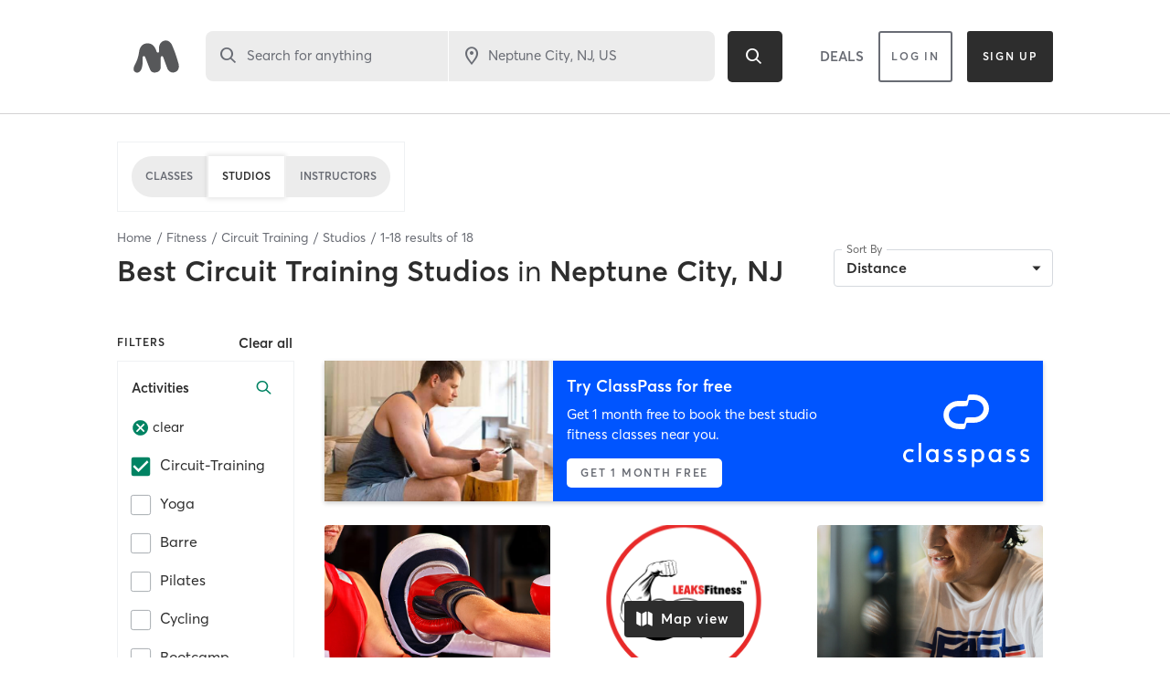

--- FILE ---
content_type: text/html; charset=utf-8
request_url: https://www.google.com/recaptcha/api2/anchor?ar=1&k=6Le95awUAAAAAIXSP9TcpPEng7Y6GdSkt7n46bAR&co=aHR0cHM6Ly93d3cubWluZGJvZHlvbmxpbmUuY29tOjQ0Mw..&hl=en&type=image&v=N67nZn4AqZkNcbeMu4prBgzg&theme=light&size=invisible&badge=bottomright&anchor-ms=20000&execute-ms=30000&cb=akbxl3cfc9sr
body_size: 49641
content:
<!DOCTYPE HTML><html dir="ltr" lang="en"><head><meta http-equiv="Content-Type" content="text/html; charset=UTF-8">
<meta http-equiv="X-UA-Compatible" content="IE=edge">
<title>reCAPTCHA</title>
<style type="text/css">
/* cyrillic-ext */
@font-face {
  font-family: 'Roboto';
  font-style: normal;
  font-weight: 400;
  font-stretch: 100%;
  src: url(//fonts.gstatic.com/s/roboto/v48/KFO7CnqEu92Fr1ME7kSn66aGLdTylUAMa3GUBHMdazTgWw.woff2) format('woff2');
  unicode-range: U+0460-052F, U+1C80-1C8A, U+20B4, U+2DE0-2DFF, U+A640-A69F, U+FE2E-FE2F;
}
/* cyrillic */
@font-face {
  font-family: 'Roboto';
  font-style: normal;
  font-weight: 400;
  font-stretch: 100%;
  src: url(//fonts.gstatic.com/s/roboto/v48/KFO7CnqEu92Fr1ME7kSn66aGLdTylUAMa3iUBHMdazTgWw.woff2) format('woff2');
  unicode-range: U+0301, U+0400-045F, U+0490-0491, U+04B0-04B1, U+2116;
}
/* greek-ext */
@font-face {
  font-family: 'Roboto';
  font-style: normal;
  font-weight: 400;
  font-stretch: 100%;
  src: url(//fonts.gstatic.com/s/roboto/v48/KFO7CnqEu92Fr1ME7kSn66aGLdTylUAMa3CUBHMdazTgWw.woff2) format('woff2');
  unicode-range: U+1F00-1FFF;
}
/* greek */
@font-face {
  font-family: 'Roboto';
  font-style: normal;
  font-weight: 400;
  font-stretch: 100%;
  src: url(//fonts.gstatic.com/s/roboto/v48/KFO7CnqEu92Fr1ME7kSn66aGLdTylUAMa3-UBHMdazTgWw.woff2) format('woff2');
  unicode-range: U+0370-0377, U+037A-037F, U+0384-038A, U+038C, U+038E-03A1, U+03A3-03FF;
}
/* math */
@font-face {
  font-family: 'Roboto';
  font-style: normal;
  font-weight: 400;
  font-stretch: 100%;
  src: url(//fonts.gstatic.com/s/roboto/v48/KFO7CnqEu92Fr1ME7kSn66aGLdTylUAMawCUBHMdazTgWw.woff2) format('woff2');
  unicode-range: U+0302-0303, U+0305, U+0307-0308, U+0310, U+0312, U+0315, U+031A, U+0326-0327, U+032C, U+032F-0330, U+0332-0333, U+0338, U+033A, U+0346, U+034D, U+0391-03A1, U+03A3-03A9, U+03B1-03C9, U+03D1, U+03D5-03D6, U+03F0-03F1, U+03F4-03F5, U+2016-2017, U+2034-2038, U+203C, U+2040, U+2043, U+2047, U+2050, U+2057, U+205F, U+2070-2071, U+2074-208E, U+2090-209C, U+20D0-20DC, U+20E1, U+20E5-20EF, U+2100-2112, U+2114-2115, U+2117-2121, U+2123-214F, U+2190, U+2192, U+2194-21AE, U+21B0-21E5, U+21F1-21F2, U+21F4-2211, U+2213-2214, U+2216-22FF, U+2308-230B, U+2310, U+2319, U+231C-2321, U+2336-237A, U+237C, U+2395, U+239B-23B7, U+23D0, U+23DC-23E1, U+2474-2475, U+25AF, U+25B3, U+25B7, U+25BD, U+25C1, U+25CA, U+25CC, U+25FB, U+266D-266F, U+27C0-27FF, U+2900-2AFF, U+2B0E-2B11, U+2B30-2B4C, U+2BFE, U+3030, U+FF5B, U+FF5D, U+1D400-1D7FF, U+1EE00-1EEFF;
}
/* symbols */
@font-face {
  font-family: 'Roboto';
  font-style: normal;
  font-weight: 400;
  font-stretch: 100%;
  src: url(//fonts.gstatic.com/s/roboto/v48/KFO7CnqEu92Fr1ME7kSn66aGLdTylUAMaxKUBHMdazTgWw.woff2) format('woff2');
  unicode-range: U+0001-000C, U+000E-001F, U+007F-009F, U+20DD-20E0, U+20E2-20E4, U+2150-218F, U+2190, U+2192, U+2194-2199, U+21AF, U+21E6-21F0, U+21F3, U+2218-2219, U+2299, U+22C4-22C6, U+2300-243F, U+2440-244A, U+2460-24FF, U+25A0-27BF, U+2800-28FF, U+2921-2922, U+2981, U+29BF, U+29EB, U+2B00-2BFF, U+4DC0-4DFF, U+FFF9-FFFB, U+10140-1018E, U+10190-1019C, U+101A0, U+101D0-101FD, U+102E0-102FB, U+10E60-10E7E, U+1D2C0-1D2D3, U+1D2E0-1D37F, U+1F000-1F0FF, U+1F100-1F1AD, U+1F1E6-1F1FF, U+1F30D-1F30F, U+1F315, U+1F31C, U+1F31E, U+1F320-1F32C, U+1F336, U+1F378, U+1F37D, U+1F382, U+1F393-1F39F, U+1F3A7-1F3A8, U+1F3AC-1F3AF, U+1F3C2, U+1F3C4-1F3C6, U+1F3CA-1F3CE, U+1F3D4-1F3E0, U+1F3ED, U+1F3F1-1F3F3, U+1F3F5-1F3F7, U+1F408, U+1F415, U+1F41F, U+1F426, U+1F43F, U+1F441-1F442, U+1F444, U+1F446-1F449, U+1F44C-1F44E, U+1F453, U+1F46A, U+1F47D, U+1F4A3, U+1F4B0, U+1F4B3, U+1F4B9, U+1F4BB, U+1F4BF, U+1F4C8-1F4CB, U+1F4D6, U+1F4DA, U+1F4DF, U+1F4E3-1F4E6, U+1F4EA-1F4ED, U+1F4F7, U+1F4F9-1F4FB, U+1F4FD-1F4FE, U+1F503, U+1F507-1F50B, U+1F50D, U+1F512-1F513, U+1F53E-1F54A, U+1F54F-1F5FA, U+1F610, U+1F650-1F67F, U+1F687, U+1F68D, U+1F691, U+1F694, U+1F698, U+1F6AD, U+1F6B2, U+1F6B9-1F6BA, U+1F6BC, U+1F6C6-1F6CF, U+1F6D3-1F6D7, U+1F6E0-1F6EA, U+1F6F0-1F6F3, U+1F6F7-1F6FC, U+1F700-1F7FF, U+1F800-1F80B, U+1F810-1F847, U+1F850-1F859, U+1F860-1F887, U+1F890-1F8AD, U+1F8B0-1F8BB, U+1F8C0-1F8C1, U+1F900-1F90B, U+1F93B, U+1F946, U+1F984, U+1F996, U+1F9E9, U+1FA00-1FA6F, U+1FA70-1FA7C, U+1FA80-1FA89, U+1FA8F-1FAC6, U+1FACE-1FADC, U+1FADF-1FAE9, U+1FAF0-1FAF8, U+1FB00-1FBFF;
}
/* vietnamese */
@font-face {
  font-family: 'Roboto';
  font-style: normal;
  font-weight: 400;
  font-stretch: 100%;
  src: url(//fonts.gstatic.com/s/roboto/v48/KFO7CnqEu92Fr1ME7kSn66aGLdTylUAMa3OUBHMdazTgWw.woff2) format('woff2');
  unicode-range: U+0102-0103, U+0110-0111, U+0128-0129, U+0168-0169, U+01A0-01A1, U+01AF-01B0, U+0300-0301, U+0303-0304, U+0308-0309, U+0323, U+0329, U+1EA0-1EF9, U+20AB;
}
/* latin-ext */
@font-face {
  font-family: 'Roboto';
  font-style: normal;
  font-weight: 400;
  font-stretch: 100%;
  src: url(//fonts.gstatic.com/s/roboto/v48/KFO7CnqEu92Fr1ME7kSn66aGLdTylUAMa3KUBHMdazTgWw.woff2) format('woff2');
  unicode-range: U+0100-02BA, U+02BD-02C5, U+02C7-02CC, U+02CE-02D7, U+02DD-02FF, U+0304, U+0308, U+0329, U+1D00-1DBF, U+1E00-1E9F, U+1EF2-1EFF, U+2020, U+20A0-20AB, U+20AD-20C0, U+2113, U+2C60-2C7F, U+A720-A7FF;
}
/* latin */
@font-face {
  font-family: 'Roboto';
  font-style: normal;
  font-weight: 400;
  font-stretch: 100%;
  src: url(//fonts.gstatic.com/s/roboto/v48/KFO7CnqEu92Fr1ME7kSn66aGLdTylUAMa3yUBHMdazQ.woff2) format('woff2');
  unicode-range: U+0000-00FF, U+0131, U+0152-0153, U+02BB-02BC, U+02C6, U+02DA, U+02DC, U+0304, U+0308, U+0329, U+2000-206F, U+20AC, U+2122, U+2191, U+2193, U+2212, U+2215, U+FEFF, U+FFFD;
}
/* cyrillic-ext */
@font-face {
  font-family: 'Roboto';
  font-style: normal;
  font-weight: 500;
  font-stretch: 100%;
  src: url(//fonts.gstatic.com/s/roboto/v48/KFO7CnqEu92Fr1ME7kSn66aGLdTylUAMa3GUBHMdazTgWw.woff2) format('woff2');
  unicode-range: U+0460-052F, U+1C80-1C8A, U+20B4, U+2DE0-2DFF, U+A640-A69F, U+FE2E-FE2F;
}
/* cyrillic */
@font-face {
  font-family: 'Roboto';
  font-style: normal;
  font-weight: 500;
  font-stretch: 100%;
  src: url(//fonts.gstatic.com/s/roboto/v48/KFO7CnqEu92Fr1ME7kSn66aGLdTylUAMa3iUBHMdazTgWw.woff2) format('woff2');
  unicode-range: U+0301, U+0400-045F, U+0490-0491, U+04B0-04B1, U+2116;
}
/* greek-ext */
@font-face {
  font-family: 'Roboto';
  font-style: normal;
  font-weight: 500;
  font-stretch: 100%;
  src: url(//fonts.gstatic.com/s/roboto/v48/KFO7CnqEu92Fr1ME7kSn66aGLdTylUAMa3CUBHMdazTgWw.woff2) format('woff2');
  unicode-range: U+1F00-1FFF;
}
/* greek */
@font-face {
  font-family: 'Roboto';
  font-style: normal;
  font-weight: 500;
  font-stretch: 100%;
  src: url(//fonts.gstatic.com/s/roboto/v48/KFO7CnqEu92Fr1ME7kSn66aGLdTylUAMa3-UBHMdazTgWw.woff2) format('woff2');
  unicode-range: U+0370-0377, U+037A-037F, U+0384-038A, U+038C, U+038E-03A1, U+03A3-03FF;
}
/* math */
@font-face {
  font-family: 'Roboto';
  font-style: normal;
  font-weight: 500;
  font-stretch: 100%;
  src: url(//fonts.gstatic.com/s/roboto/v48/KFO7CnqEu92Fr1ME7kSn66aGLdTylUAMawCUBHMdazTgWw.woff2) format('woff2');
  unicode-range: U+0302-0303, U+0305, U+0307-0308, U+0310, U+0312, U+0315, U+031A, U+0326-0327, U+032C, U+032F-0330, U+0332-0333, U+0338, U+033A, U+0346, U+034D, U+0391-03A1, U+03A3-03A9, U+03B1-03C9, U+03D1, U+03D5-03D6, U+03F0-03F1, U+03F4-03F5, U+2016-2017, U+2034-2038, U+203C, U+2040, U+2043, U+2047, U+2050, U+2057, U+205F, U+2070-2071, U+2074-208E, U+2090-209C, U+20D0-20DC, U+20E1, U+20E5-20EF, U+2100-2112, U+2114-2115, U+2117-2121, U+2123-214F, U+2190, U+2192, U+2194-21AE, U+21B0-21E5, U+21F1-21F2, U+21F4-2211, U+2213-2214, U+2216-22FF, U+2308-230B, U+2310, U+2319, U+231C-2321, U+2336-237A, U+237C, U+2395, U+239B-23B7, U+23D0, U+23DC-23E1, U+2474-2475, U+25AF, U+25B3, U+25B7, U+25BD, U+25C1, U+25CA, U+25CC, U+25FB, U+266D-266F, U+27C0-27FF, U+2900-2AFF, U+2B0E-2B11, U+2B30-2B4C, U+2BFE, U+3030, U+FF5B, U+FF5D, U+1D400-1D7FF, U+1EE00-1EEFF;
}
/* symbols */
@font-face {
  font-family: 'Roboto';
  font-style: normal;
  font-weight: 500;
  font-stretch: 100%;
  src: url(//fonts.gstatic.com/s/roboto/v48/KFO7CnqEu92Fr1ME7kSn66aGLdTylUAMaxKUBHMdazTgWw.woff2) format('woff2');
  unicode-range: U+0001-000C, U+000E-001F, U+007F-009F, U+20DD-20E0, U+20E2-20E4, U+2150-218F, U+2190, U+2192, U+2194-2199, U+21AF, U+21E6-21F0, U+21F3, U+2218-2219, U+2299, U+22C4-22C6, U+2300-243F, U+2440-244A, U+2460-24FF, U+25A0-27BF, U+2800-28FF, U+2921-2922, U+2981, U+29BF, U+29EB, U+2B00-2BFF, U+4DC0-4DFF, U+FFF9-FFFB, U+10140-1018E, U+10190-1019C, U+101A0, U+101D0-101FD, U+102E0-102FB, U+10E60-10E7E, U+1D2C0-1D2D3, U+1D2E0-1D37F, U+1F000-1F0FF, U+1F100-1F1AD, U+1F1E6-1F1FF, U+1F30D-1F30F, U+1F315, U+1F31C, U+1F31E, U+1F320-1F32C, U+1F336, U+1F378, U+1F37D, U+1F382, U+1F393-1F39F, U+1F3A7-1F3A8, U+1F3AC-1F3AF, U+1F3C2, U+1F3C4-1F3C6, U+1F3CA-1F3CE, U+1F3D4-1F3E0, U+1F3ED, U+1F3F1-1F3F3, U+1F3F5-1F3F7, U+1F408, U+1F415, U+1F41F, U+1F426, U+1F43F, U+1F441-1F442, U+1F444, U+1F446-1F449, U+1F44C-1F44E, U+1F453, U+1F46A, U+1F47D, U+1F4A3, U+1F4B0, U+1F4B3, U+1F4B9, U+1F4BB, U+1F4BF, U+1F4C8-1F4CB, U+1F4D6, U+1F4DA, U+1F4DF, U+1F4E3-1F4E6, U+1F4EA-1F4ED, U+1F4F7, U+1F4F9-1F4FB, U+1F4FD-1F4FE, U+1F503, U+1F507-1F50B, U+1F50D, U+1F512-1F513, U+1F53E-1F54A, U+1F54F-1F5FA, U+1F610, U+1F650-1F67F, U+1F687, U+1F68D, U+1F691, U+1F694, U+1F698, U+1F6AD, U+1F6B2, U+1F6B9-1F6BA, U+1F6BC, U+1F6C6-1F6CF, U+1F6D3-1F6D7, U+1F6E0-1F6EA, U+1F6F0-1F6F3, U+1F6F7-1F6FC, U+1F700-1F7FF, U+1F800-1F80B, U+1F810-1F847, U+1F850-1F859, U+1F860-1F887, U+1F890-1F8AD, U+1F8B0-1F8BB, U+1F8C0-1F8C1, U+1F900-1F90B, U+1F93B, U+1F946, U+1F984, U+1F996, U+1F9E9, U+1FA00-1FA6F, U+1FA70-1FA7C, U+1FA80-1FA89, U+1FA8F-1FAC6, U+1FACE-1FADC, U+1FADF-1FAE9, U+1FAF0-1FAF8, U+1FB00-1FBFF;
}
/* vietnamese */
@font-face {
  font-family: 'Roboto';
  font-style: normal;
  font-weight: 500;
  font-stretch: 100%;
  src: url(//fonts.gstatic.com/s/roboto/v48/KFO7CnqEu92Fr1ME7kSn66aGLdTylUAMa3OUBHMdazTgWw.woff2) format('woff2');
  unicode-range: U+0102-0103, U+0110-0111, U+0128-0129, U+0168-0169, U+01A0-01A1, U+01AF-01B0, U+0300-0301, U+0303-0304, U+0308-0309, U+0323, U+0329, U+1EA0-1EF9, U+20AB;
}
/* latin-ext */
@font-face {
  font-family: 'Roboto';
  font-style: normal;
  font-weight: 500;
  font-stretch: 100%;
  src: url(//fonts.gstatic.com/s/roboto/v48/KFO7CnqEu92Fr1ME7kSn66aGLdTylUAMa3KUBHMdazTgWw.woff2) format('woff2');
  unicode-range: U+0100-02BA, U+02BD-02C5, U+02C7-02CC, U+02CE-02D7, U+02DD-02FF, U+0304, U+0308, U+0329, U+1D00-1DBF, U+1E00-1E9F, U+1EF2-1EFF, U+2020, U+20A0-20AB, U+20AD-20C0, U+2113, U+2C60-2C7F, U+A720-A7FF;
}
/* latin */
@font-face {
  font-family: 'Roboto';
  font-style: normal;
  font-weight: 500;
  font-stretch: 100%;
  src: url(//fonts.gstatic.com/s/roboto/v48/KFO7CnqEu92Fr1ME7kSn66aGLdTylUAMa3yUBHMdazQ.woff2) format('woff2');
  unicode-range: U+0000-00FF, U+0131, U+0152-0153, U+02BB-02BC, U+02C6, U+02DA, U+02DC, U+0304, U+0308, U+0329, U+2000-206F, U+20AC, U+2122, U+2191, U+2193, U+2212, U+2215, U+FEFF, U+FFFD;
}
/* cyrillic-ext */
@font-face {
  font-family: 'Roboto';
  font-style: normal;
  font-weight: 900;
  font-stretch: 100%;
  src: url(//fonts.gstatic.com/s/roboto/v48/KFO7CnqEu92Fr1ME7kSn66aGLdTylUAMa3GUBHMdazTgWw.woff2) format('woff2');
  unicode-range: U+0460-052F, U+1C80-1C8A, U+20B4, U+2DE0-2DFF, U+A640-A69F, U+FE2E-FE2F;
}
/* cyrillic */
@font-face {
  font-family: 'Roboto';
  font-style: normal;
  font-weight: 900;
  font-stretch: 100%;
  src: url(//fonts.gstatic.com/s/roboto/v48/KFO7CnqEu92Fr1ME7kSn66aGLdTylUAMa3iUBHMdazTgWw.woff2) format('woff2');
  unicode-range: U+0301, U+0400-045F, U+0490-0491, U+04B0-04B1, U+2116;
}
/* greek-ext */
@font-face {
  font-family: 'Roboto';
  font-style: normal;
  font-weight: 900;
  font-stretch: 100%;
  src: url(//fonts.gstatic.com/s/roboto/v48/KFO7CnqEu92Fr1ME7kSn66aGLdTylUAMa3CUBHMdazTgWw.woff2) format('woff2');
  unicode-range: U+1F00-1FFF;
}
/* greek */
@font-face {
  font-family: 'Roboto';
  font-style: normal;
  font-weight: 900;
  font-stretch: 100%;
  src: url(//fonts.gstatic.com/s/roboto/v48/KFO7CnqEu92Fr1ME7kSn66aGLdTylUAMa3-UBHMdazTgWw.woff2) format('woff2');
  unicode-range: U+0370-0377, U+037A-037F, U+0384-038A, U+038C, U+038E-03A1, U+03A3-03FF;
}
/* math */
@font-face {
  font-family: 'Roboto';
  font-style: normal;
  font-weight: 900;
  font-stretch: 100%;
  src: url(//fonts.gstatic.com/s/roboto/v48/KFO7CnqEu92Fr1ME7kSn66aGLdTylUAMawCUBHMdazTgWw.woff2) format('woff2');
  unicode-range: U+0302-0303, U+0305, U+0307-0308, U+0310, U+0312, U+0315, U+031A, U+0326-0327, U+032C, U+032F-0330, U+0332-0333, U+0338, U+033A, U+0346, U+034D, U+0391-03A1, U+03A3-03A9, U+03B1-03C9, U+03D1, U+03D5-03D6, U+03F0-03F1, U+03F4-03F5, U+2016-2017, U+2034-2038, U+203C, U+2040, U+2043, U+2047, U+2050, U+2057, U+205F, U+2070-2071, U+2074-208E, U+2090-209C, U+20D0-20DC, U+20E1, U+20E5-20EF, U+2100-2112, U+2114-2115, U+2117-2121, U+2123-214F, U+2190, U+2192, U+2194-21AE, U+21B0-21E5, U+21F1-21F2, U+21F4-2211, U+2213-2214, U+2216-22FF, U+2308-230B, U+2310, U+2319, U+231C-2321, U+2336-237A, U+237C, U+2395, U+239B-23B7, U+23D0, U+23DC-23E1, U+2474-2475, U+25AF, U+25B3, U+25B7, U+25BD, U+25C1, U+25CA, U+25CC, U+25FB, U+266D-266F, U+27C0-27FF, U+2900-2AFF, U+2B0E-2B11, U+2B30-2B4C, U+2BFE, U+3030, U+FF5B, U+FF5D, U+1D400-1D7FF, U+1EE00-1EEFF;
}
/* symbols */
@font-face {
  font-family: 'Roboto';
  font-style: normal;
  font-weight: 900;
  font-stretch: 100%;
  src: url(//fonts.gstatic.com/s/roboto/v48/KFO7CnqEu92Fr1ME7kSn66aGLdTylUAMaxKUBHMdazTgWw.woff2) format('woff2');
  unicode-range: U+0001-000C, U+000E-001F, U+007F-009F, U+20DD-20E0, U+20E2-20E4, U+2150-218F, U+2190, U+2192, U+2194-2199, U+21AF, U+21E6-21F0, U+21F3, U+2218-2219, U+2299, U+22C4-22C6, U+2300-243F, U+2440-244A, U+2460-24FF, U+25A0-27BF, U+2800-28FF, U+2921-2922, U+2981, U+29BF, U+29EB, U+2B00-2BFF, U+4DC0-4DFF, U+FFF9-FFFB, U+10140-1018E, U+10190-1019C, U+101A0, U+101D0-101FD, U+102E0-102FB, U+10E60-10E7E, U+1D2C0-1D2D3, U+1D2E0-1D37F, U+1F000-1F0FF, U+1F100-1F1AD, U+1F1E6-1F1FF, U+1F30D-1F30F, U+1F315, U+1F31C, U+1F31E, U+1F320-1F32C, U+1F336, U+1F378, U+1F37D, U+1F382, U+1F393-1F39F, U+1F3A7-1F3A8, U+1F3AC-1F3AF, U+1F3C2, U+1F3C4-1F3C6, U+1F3CA-1F3CE, U+1F3D4-1F3E0, U+1F3ED, U+1F3F1-1F3F3, U+1F3F5-1F3F7, U+1F408, U+1F415, U+1F41F, U+1F426, U+1F43F, U+1F441-1F442, U+1F444, U+1F446-1F449, U+1F44C-1F44E, U+1F453, U+1F46A, U+1F47D, U+1F4A3, U+1F4B0, U+1F4B3, U+1F4B9, U+1F4BB, U+1F4BF, U+1F4C8-1F4CB, U+1F4D6, U+1F4DA, U+1F4DF, U+1F4E3-1F4E6, U+1F4EA-1F4ED, U+1F4F7, U+1F4F9-1F4FB, U+1F4FD-1F4FE, U+1F503, U+1F507-1F50B, U+1F50D, U+1F512-1F513, U+1F53E-1F54A, U+1F54F-1F5FA, U+1F610, U+1F650-1F67F, U+1F687, U+1F68D, U+1F691, U+1F694, U+1F698, U+1F6AD, U+1F6B2, U+1F6B9-1F6BA, U+1F6BC, U+1F6C6-1F6CF, U+1F6D3-1F6D7, U+1F6E0-1F6EA, U+1F6F0-1F6F3, U+1F6F7-1F6FC, U+1F700-1F7FF, U+1F800-1F80B, U+1F810-1F847, U+1F850-1F859, U+1F860-1F887, U+1F890-1F8AD, U+1F8B0-1F8BB, U+1F8C0-1F8C1, U+1F900-1F90B, U+1F93B, U+1F946, U+1F984, U+1F996, U+1F9E9, U+1FA00-1FA6F, U+1FA70-1FA7C, U+1FA80-1FA89, U+1FA8F-1FAC6, U+1FACE-1FADC, U+1FADF-1FAE9, U+1FAF0-1FAF8, U+1FB00-1FBFF;
}
/* vietnamese */
@font-face {
  font-family: 'Roboto';
  font-style: normal;
  font-weight: 900;
  font-stretch: 100%;
  src: url(//fonts.gstatic.com/s/roboto/v48/KFO7CnqEu92Fr1ME7kSn66aGLdTylUAMa3OUBHMdazTgWw.woff2) format('woff2');
  unicode-range: U+0102-0103, U+0110-0111, U+0128-0129, U+0168-0169, U+01A0-01A1, U+01AF-01B0, U+0300-0301, U+0303-0304, U+0308-0309, U+0323, U+0329, U+1EA0-1EF9, U+20AB;
}
/* latin-ext */
@font-face {
  font-family: 'Roboto';
  font-style: normal;
  font-weight: 900;
  font-stretch: 100%;
  src: url(//fonts.gstatic.com/s/roboto/v48/KFO7CnqEu92Fr1ME7kSn66aGLdTylUAMa3KUBHMdazTgWw.woff2) format('woff2');
  unicode-range: U+0100-02BA, U+02BD-02C5, U+02C7-02CC, U+02CE-02D7, U+02DD-02FF, U+0304, U+0308, U+0329, U+1D00-1DBF, U+1E00-1E9F, U+1EF2-1EFF, U+2020, U+20A0-20AB, U+20AD-20C0, U+2113, U+2C60-2C7F, U+A720-A7FF;
}
/* latin */
@font-face {
  font-family: 'Roboto';
  font-style: normal;
  font-weight: 900;
  font-stretch: 100%;
  src: url(//fonts.gstatic.com/s/roboto/v48/KFO7CnqEu92Fr1ME7kSn66aGLdTylUAMa3yUBHMdazQ.woff2) format('woff2');
  unicode-range: U+0000-00FF, U+0131, U+0152-0153, U+02BB-02BC, U+02C6, U+02DA, U+02DC, U+0304, U+0308, U+0329, U+2000-206F, U+20AC, U+2122, U+2191, U+2193, U+2212, U+2215, U+FEFF, U+FFFD;
}

</style>
<link rel="stylesheet" type="text/css" href="https://www.gstatic.com/recaptcha/releases/N67nZn4AqZkNcbeMu4prBgzg/styles__ltr.css">
<script nonce="kz-ISowM0y0M4G6eMlRcsQ" type="text/javascript">window['__recaptcha_api'] = 'https://www.google.com/recaptcha/api2/';</script>
<script type="text/javascript" src="https://www.gstatic.com/recaptcha/releases/N67nZn4AqZkNcbeMu4prBgzg/recaptcha__en.js" nonce="kz-ISowM0y0M4G6eMlRcsQ">
      
    </script></head>
<body><div id="rc-anchor-alert" class="rc-anchor-alert"></div>
<input type="hidden" id="recaptcha-token" value="[base64]">
<script type="text/javascript" nonce="kz-ISowM0y0M4G6eMlRcsQ">
      recaptcha.anchor.Main.init("[\x22ainput\x22,[\x22bgdata\x22,\x22\x22,\[base64]/[base64]/[base64]/[base64]/[base64]/[base64]/KGcoTywyNTMsTy5PKSxVRyhPLEMpKTpnKE8sMjUzLEMpLE8pKSxsKSksTykpfSxieT1mdW5jdGlvbihDLE8sdSxsKXtmb3IobD0odT1SKEMpLDApO08+MDtPLS0pbD1sPDw4fFooQyk7ZyhDLHUsbCl9LFVHPWZ1bmN0aW9uKEMsTyl7Qy5pLmxlbmd0aD4xMDQ/[base64]/[base64]/[base64]/[base64]/[base64]/[base64]/[base64]\\u003d\x22,\[base64]\\u003d\\u003d\x22,\x22R8KHw4hnXjAkwrIJVWs7VcOibmYIwqjDtSBZwohzR8KyCzMgLMOdw6XDgsOPwrjDnsOdZMOGwo4IZcKLw4/DtsOgwpTDgUk8YwTDoE8hwoHCnVzDqS4nwr8ULsOvwoPDkMOew4fCscOoFXLDixghw6rDuMOxNcOlw5Mpw6rDj0vDkz/DjXnCjEFLaMOoVgvDuS1xw5rDikQiwr5Ew78uP3nDtMOoAsKmQ8KfWMOuSMKXYsOQZDBcF8KQS8Ogfn9Qw7jCjDfClnnCjj/[base64]/DosOswpfChMOpOU3CrsKFwpzCkFDDglTDo8OjSSofWMKZw4BGw4rDonvDtcOeA8KcawDDtlLDkMK2M8OiEFcBw54dbsOFwrQrFcO1ITw/wovCt8OfwqRTwos6dW7DmlM8wqrDv8KxwrDDtsKjwoVDEALCnsKcJ0kLwo3DgMK9By8YEcOswo/CjhjDt8ObVGAGwqnCssKtEcO0Q0PCqMODw6/Dk8KFw7XDq0J9w6d2YQRNw4tuQlc6OG3DlcOlKmPCsEfCtVnDkMOLPHPChcKuEwzChH/CuVVGLMOFwr/Cq2DDg2ohEUjDrnnDu8Kywr0nCnUicsOBVMKZwpHCtsOxNxLDiiPDicOyOcOiwrrDjMKXdUDDiXDDvCtswqzCkcOyBMO+WiR4c0fCr8K+NMOQAcKHA0TClcKJJsK5by/DuSvDk8O/EMKEwoJrwoPCs8OTw7TDojE+IXnDj0Mpwr3CksKgccK3wqrDvQjCtcK7wp7Dk8KpHETCkcOGAH0jw5k9PGLCs8ODw4nDtcObC01hw6wuw73DnVFaw4Muen/CsTxpw4zDik/DkizDtcK2TjfDmcOBwqjDsMKlw7ImZgQXw6E7B8OuY8O+PV7CtMKywqnCtsOqG8OgwqUpIMOEwp3Cq8KMw45wBcKzZcKHXSvCtcOXwrEbwqNDwovDpGXCisOMw4rCmxbDscKQwoHDpMKRM8OFUVppw4vCnR4BSsKQwp/Dg8KXw7TCosK0fcKxw5HDl8K8F8Orwo3DlcKnwrPDl2AJC2sBw5vCsjnCgmQgw6M/KzhnwqkbZsOjwpgxwoHDg8KMO8KoFEJYa3XCn8OOISNbSsKkwoMwO8Oew6DDl2o1Q8KkJ8Odw5jDvAbDrMOSw4R/CcONw7TDpwJJwpzCqMOmwoIeHytrZMOAfTDCgkovwp82w7DCrhbCrh3DrMKuw5sRwr3Dn0DClsKdw6HCoj7Di8KtbcOqw4EGZWzCocKPZyAmwox3w5HCjMKWw7HDpcO4VcK8woFRawbDmsOwaMKOfcO6SsO1wr/[base64]/[base64]/CkG3CiQHDvFPDrR/DlcKXwo/DmsK3w4kcGS9nBWJSEWzCqybCvsOtw5PDjcOfYcKuw7NwFB7CkU8qTiTDgXVlScO6OMKoLyrCiXXDtBLCgFnDhB/ChcOwCWQsw5LDr8OoAVfCq8KLYMOIwpJ4wp/DisONwozCoMObw4XDs8OjK8KVV2LCrsKXUSoAw6nDmz/Cl8KiE8KYw7BawozCoMOxw7gmwrbDlHZKN8Opwo1MFHVgDn4RcC0qBcO9wpx5Tx7CvknDtwgtAGrCmcO9w7QXSXJnwpIlWF9VJRc5w4RXw5RMwqZawrrCnSvDsU7CqTXCnCLDlmphTygxQiXCoVBtQcOwwqvDlD/DmMOhIcKoZMO1w6bCtsKbNsKCwr07wqLDjXTCoMK6e2MVVAVmwqBwWF4jw4oOw6ZsPMKhO8O5woMCTWTCqBjDm0/CmMOuw6xsVj5pwq7Dh8K2GsO2A8KXwqXCocK3YX1tAi3ClFHCjsKSYMOObMK+InLCgMKdTMONUMKPIcO1w4PDpgHDmXImRMOmwpHCrDfDpgUQwoHDn8OLw4fCnsKBAl/CssK/[base64]/DmsKtLRrCokcBYTbCiCXCncKkLEPCjko7wrzDnMKxw4DDoTXDlWUxwoHCgsKiwrx/w53ChMO9WcOmBcKYw4rCvcOsOxINImzCgcO0JcOPwoYvIcKgYmvDnMOnCsKIcgnDhnXDj8Obw5jCtkXCisKIIcO8w73Cvx5NET3CkRI1wrbCtsKsOMOldcOMQ8KAw7jDqnDCl8OywpLCncKTZkFKw4HCv8OMwoPDljQrRsOww4PClDt/w7/Dg8Kow6PDg8OtwojDvMOpTMOdwpfCqlvDpCXDsjQNw7F5wpLCoVwBw4nDjMKBw4/DoxMJMw1nJsOXUcK+D8OucMKUSShWwosqw746wp1LAX7DuTkCNcKuO8K9w55vwqLDkMKAO0TDvXx/woEFwpbDgQhZwoJ4w6gIMl3Di2F+JHVdw5bDmsOaLcKtNAnCqsOdwptUwp3DscOuFMKNwo5Sw5MRBUwcw5Z9EXTCjSnCvGHDqnLDtTfDt1F5w7bCiAfDq8O3w77ClwrCjsOBSChwwo1xw6gAwrzDtMOwEw5OwpIrwqxXfsOWccOpWcOleVR3dsKZCC/CkcOxbsKqfj11wpPChsOTw5rDpcO4A2QGw70jNwbDjn3Dt8OTLcKnwq/[base64]/CrCZxwqUYwp7DpMKDZjsZAsKvVMKOWsOfwp3DsMOHw6nCtSfDkDVXMcOeJcOhXcK+A8ORw4DChkA8wozDkEV7w5Jrw48Mw53CgsK6wpjDkQzCt3PDoMKYFRfDp3zClcOnMyMlw4M+woLDpMODw4cFQWLDtMKbAG9xO3kRF8O2wrtYwqxZLhN2wrRvwr/[base64]/e0gJw6LDtH7Dl8KqEcO2NMOFw6/DjMKhM8KTw6vCt8OtacOFw4HCjcKNw5rDucOeBBxRw5XDnQ/DsMKew4xGTcKDw5RuUsObLcO/PgDCmsOtR8OyXsK1wrpPWsKEwrvDrm48wrhLFHUdNsO+XRjCm0IWM8OSQMOqw4rDqS/[base64]/wovCtjlHw55DelXDqcKnwoRncSAJXEdAUiXDnMKlUwg0BwNUJsOpbcOLN8KJXynCgMObFyXDjsK3BcKTwp7DuRopIgwAw6IFWMO/wq7CqhRjAMKGayzDnMOmwoh3w5E9DsO3AUPDuTXChAILw7kDw7rDrsKKwo/CuTgGKkZfBMO8Q8OKDcOQw47DgAxlwrjCgcORcwQ9YcOeecOGwoXCoMO/MwDDssKuw5o9w5UhSz3DmcKNYxvCuVVuw5vCosKAT8KgwozCv20Yw7rDocKTHcKXCsOow4MvEGnDgDYbbRtAw4XCkXdAMMOFwpbCtB3DjsOZwrQvERrCrmbChMO/[base64]/DtMOKDRUmEMKDVcOCKiTDqcOgGsKCCS9BdMKeWmzDgMOYw5jDm8ONLDPDnMOYw7zDn8OwDRA8wovCixXCmigTw50mIcKXw7JiwrVMZMOPwpDCpifCpzwPwr/[base64]/eSbDtXQVRsKXw5dSHEZcY8O3w6JsIMKnO8OhLkNcEXPCpsO6ZsOgMlPCqcOoKTXCll3CnDYBwrDCglgUCMOJwpnDoTovATU+w5HDlMO2ISkVPMOZKsOyw6jCmVnDhsOfNMONw7R5w4jCiMKdw7/[base64]/Nw3CisKtw41XUcOmWnvCogQyw48Gw4J9MDYkwqTDn8Kgw6I6JDg9KjfDlMKxDcKuH8ONw4pSaCEjwolCw5PCmGpxw4/Dl8K+d8OeE8KrbcKeQnHCvHZOZGjCpsKAwrZyBsOHw5PCtcOjclLDij/DjcOJUsO+wrQgw4LCicOVw5/Cg8KXc8OjwrTCplVBDcKNwqPCocKLbg7DvRQhN8ObendMw4rCkcOVGXHCuW8vdsKkwoF/SCNlcl7CjsKKw6N9HcOBa0PDrgLDv8KzwphjwpMvwpvDgnHDpVYvwpjCtcKrwoZ/DcKQDcOdPSjDuMKXFgkRwpdRf08fehPCnsKZwod6NnhJTMKswq/Ciw7Dp8K6wrIiw6Rkw7fCl8KHKkxoe8OxPUnCqDXDrcKNw5h2FCLCkMOGWjLCusKNwrBMw45zwqYHN3vDu8KQFsOXdMOnXF1Zwq7DtXN5Mh3CqVNhCsK7DRIpwpzCr8K1P2bDjcKbIsK0w4nCqsO1CsO+wq0dwrrDtMKzNMO6w5XCiMKyScK/OALCoBTCsS8VbcKTw7/DocO6w44Uw7oSLMKOw7BPO3DDuCRdEsO/[base64]/Dq8KTwpfChkbCtcK9wrjDsEnDocKhw6TCln4hw60Mwr5Kw40sJSoTF8OVw6s1woHClMO7wq3Cs8OzeiTCjMOof04wesKrUcO0XsKcw7cCCMKuwr8QFAPDn8KzwrHClU1CwonDsADCgB/[base64]/[base64]/w4HDomzCj1ItwqHCgsOIw7TCiCrDjsKfDxULFsO3wrjDgVEMwqbDlsOZw4nDkMKTGi/CoE1oDR1iWgzDqHTCtnXDumE9wo03w4HDu8O/aG0+w5XDp8OQw7c0eWnDhsK1fsKyV8OvPcK+wpB3Jm4iw7Zsw4zDnwXDmsK4dcKiw4rDn8K+w7fDqypTa0Zxw6YcAcKdw74jBCPDul/ChcO4w5vDm8Khw4jDhcK/[base64]/CpiHCscKkwo7Ck1MDw4nCk8KfwrwwwrZqPcOQw74ABcO5U28pwr3CvMKaw4MWwrlqwp3CicKyQMO+ScO7GcKjG8Kaw5o3EQHDsnDDs8OAwqAiNcOCXMKdKQzDlsKuw5QQwpfCkxbDk1XCjsKHw7Bhw7YUYMKpwpzDnMO/LsK4csObwofDv0gaw6JlXUZKwp5lwrpXw6g1ah1BwobChhZPSMKswrdrw5zDvT3Cuzlvfl3DgELClMOTw6FUwovCgUnDqsO8wqPCqsOiRSYHwovCqMO/WsKdw4fDhhfCml3ClsKfw7PDnsKLEiDCsUnCo3/[base64]/CkmQNam0/[base64]/w5DDm8KPRwXClcKxw6ZKwoTCj8K3IcKRQ3/Cin/[base64]/wobCqcKvw6dmWmBLBwohwq7CvVsTw4IFaF3CoDnDmMKlK8OCw5jDnV9eRGnCi3jDrG/[base64]/[base64]/[base64]/[base64]/Dsxt0DBUYw5XCrnxtwqLDhkbDoMOxw7olY1/[base64]/[base64]/CkAYiwqwOw7h7Ki0KbMONB8OGDsK/P8Onw4RBwonCjMK0HTjDkAZewpdSAsKxw5fCh1VhbjLCoULDgh8yw4rCjAYqUsO5OR7CoFzCqRx6UDHDgcOpw6FGfcKTGsKiwpBbwpsOw48cB2FswovDssKlwo/[base64]/DpMOiAAnCnVLCvMOowrYIwqVTw5F1CjnCsnZ/wrobaSXCmsOPMMOMRV/CmGgfPsO0wr1mN3kPQMOWw6LChHgCwpjCiMObw47ChsKQNT10W8KPwrzDpcOXcSHCrcOcwrTCvwPClsKvwozCoMK1w69SbxLDocKeW8OpDQ/DusKgw4TCgD0OworCl34IwqjClihtwq7ChcKtwqlWw7oiwq/DlcKYGsOiwpnDsh9nw5YWwoh/w4PDr8KVw5ILw7VQBcOifgDDvVnDoMOEw6g9w6o4w509w5g/[base64]/Dh13DqD3CqA3Cr8KFcmbDshISJMKIegXCrMOiw5ovLhdMRVd8YcOow7bCg8KhbFTDrWNNDC9GZUTCmAtucQ0XeBImccKIFW3Dq8KtCMKvwqzDtcKAW2IqbR/[base64]/DhcKHw6Q0PF3CuHbDiyYCVcOWTVczw7nCu2TCjcOfJmvCkXV/w5IKwoHCuMKIwoPCnMOpaj7CglXCq8Kow5bCs8OqfMOzw4QTw6/CjMK/[base64]/DuxfDqGUnSgzDg2vCuB9oSA5ww7PDssOwPXPDhxh/Lj5UK8O8woHDpXhfw70Qwqgcw7kDw6HDssKFM3DCisOAwpNpwrjDrx1Xw6VZP3o2YXDDtULCkFIUw58JacKoCU92wrjCucObwqbCvyoJLsKEw6hJS10JwovCucK0worDtcOOw5rCk8O4w5/Dv8K7DUZHwozCum5TGQ3DpcOuAMOSw7/[base64]/DvjPCqm/[base64]/[base64]/DvcO6NTnClsKUUhLCpcOLwrYGwqTDisK9wrtuEMKww55Kwrx3wprCll96w7dGRsO/woA2PcOZwqPClsOWw54swofDlsOHR8K3w4RPwqXCliMZJcOIw403w7vCiXvCjUXDljYSw6hsbmnDi0nDqh9Nwq/DjsOXNA5Xw5h/AmvCs8Ouw4LCvT/[base64]/DvW0kL8OOwoTCq8Oxw6XDlsO5wqdUw5zDj8KQwrB6w4rCu8OHwpHCosO1UC0Rw77CosOHw4vDvwIZFAdOw6HCnsO2MHnCt1rDpsOOFmLCr8OgP8K9wovDvcKMw4nClMK/[base64]/DpDvDpcOnVn3Do1cXwqt6w7FywpnDisKRwocTNsKgbyzCtgDCiRfCgBvDr00Xw4HDv8OMGH0Qw6EhTMOqwpIIc8O0Y0hDVcOsA8ORXcK0wrTCgX/DrnQYCcO4GUbCosKcwrrDpmpqwpZiCcOkG8Okw7jChTBTw5XDvlocw7bDrMKewoTDocKuwo3CiA/DgjACwozCix/Cv8OTGh09worDncKFDSXCr8KHw7FFOm7CsCfCjcKVwrzDiAg5wofDqTnCnsOBwo0SwoZFwqzCjSlcRcKVw5jDnzslHcOxNsOzGSzCmcK1bgTDksKVw70Vw5osEx/[base64]/[base64]/DmAM/w4l9w6h/[base64]/Dg8O/[base64]/wp7Ci8O5Z8OOE1Iuw7l0TcK+CcOBw4BFw7zCtsOYaTcww6Yiwr3CqhTDhMOYWMOgRhzDk8Oaw5lgw4sNwrLCi2jDsBdHw4hAdSvClQBTLsOow6/[base64]/DoDXCm8OCXW1+wp8YKE/DvsKWHMK9wo1dw71CwqXDv8KQw5Zswo/CmMOEw7XCrRRnCSXCsMKNwrnDgFZ/wpxVwpXCiH9YwojCoBDDhsKIw6o5w7HCqsO2wpsmY8OAJ8OZwrjDvsKvwoU2TXIew4lEw43ChA/[base64]/[base64]/CjMOiw5fDjF8dasKQLsKOH8O0w54xL8K4HMKfwqvDkADCi8O+wox/wqfCq2IVAFfDlMOawo9QRWEhw6siw5EtX8OKw6nCuXxPw5k6Kx3DrcKBw7NIw77Dl8KaQcKReClcNyJ/UMO2wobCicK8HQVhw6A/w5vDrsO3wo4Iw7bDrgANw47CrBvCpkjCucKqw74hwpfCrMOrw6ssw4TDl8Ohw5bDl8OnTMO1InvDvVcbw5vCmsKZwpR5wr7DmsOVw4AMNAXDi8Kvw7kIwq9lwqrCsgpJw7sCwovDlkBRwp9bNFfCqcKEw5kBAHMSwo/ChcO7FWNQMsKZw4wWw41YalZaaMKRwroHOXBBQjQMwot8XMOkw4gLwpoUw7/[base64]/[base64]/CksKCwq51G8OsR8KBwpIvwq3DpsKESGPDocKXw5rDs1AbwqI3esKZwpZEXHPDisK0GV1Hw4zChkNgwqjDmGDClBPDqjHCnSR4wofDlMKFw5XCksOXwqVqYcOvZsKXbcKcEkPCgMKILzpLwqHDt0BfwoIzIAMCEkAgw77CicKAwp7DncKqwqMPw7FIZTM/w5tucU/DiMKdwo3DhcK4w4HDnj/DoXkYw5fCmMOQJ8OSOhbDnVXCmn/CocKfVSM5S3DCmX7DrcKowqlKRj0ow7vDgiJHV1nCsyHDog8WX2bCo8K4FcOHYAkNwq5jC8K5w5UTDU9vccK0w4zCi8K0UFVow4/[base64]/[base64]/[base64]/Ds1Iiw4QyKDwow63DvcO9w57CqElWfcO6w7fDs8Kme8OqHMOTB2ATw6Ztw7rCjcKgw67CtMO0MMOqwrdUwqASZ8KiwpjDj3lfZcOSOMOXwpF8JWrDmHXDgWzDiwrDiMK3w7djw7HDnMKhw7hdDmrCuTjDk0Yxw5AhK0DDjlfCvcOmw6t/HEAOw4PCtcKww6rCosKONgElw4YXwq97GRlwQcKbSjbCrcOqw5fCn8KvwoHDkMO9wpXConHCvsOEEyHCiQBKKBZqw7zClsOGPcOeWMKwIXzDpcKfw5AWX8KBKnxFbsK2VMK/EAHChzDDk8OtwpHDn8OdUsOBw4TDkMOpw6jCnWIPw6Elw5oMPmwcIRtLwpnDtmfCkl7DlQvCphPDgHjDvgnDgMOJwpgrKUzCuUI7A8KowrMpw5HDscKXwrZiw4A/AMOSN8KxwoZEGcK0woDDpMKvw7E6woJyw5UBw4VJIMO/w4FoGQXDsFERw4rCtwnCusO3w5YyCgfDvyN6wpo9w6AaOcOUZsOUwq8kw55bw79IwohxcVHDoTvChiXCv2Z/[base64]/w5UyasOJw6HDo8OZw54AOTPCnMOHE8OFwo7Dm0vDvT4mwr87wrxuwpoZC8OMRMKhw4o9HWnDsU/CtHzDhcOlUglWSTAtw4TDrkJHNMKJwoFGwpozwpfDjm3DhsOeCsKGbcKlJcOQwosAwpolK3k8NkYmw4Isw7hCw6QHS0LDqsKCIMK6w7RywovDisKzw5fCsj9Tw6bDksOgLsKqwqnCvcOvEFbCkRrDlMKMwrnDlsK2bcObEhjCnsKLwrjDsDrDgMO/[base64]/G8OCImLCpsKwPcKQLsKWwrXDpzzCvV0pSwcuw7XDrMOJCgbCqMKjK1vCiMKWZTzDtgTDt3DDsT/CnMKlw7ggw6XCtklpaj3DtMO8ZsKrwot3KUrDkMK/SRsNwol5FGEpPH8cw6/DpsO8wrh1wqjCocOjLsKYBMOkE3DDisKbGcKZPMOew5p5Ui3CkMK4AcKTOsOvwrcVPCxIwq7DslVxF8O5wobDrcKowptZw6rCmDFAAwdOKcO4McKSw6IxwqB/[base64]/[base64]/[base64]/DssKadxTCmMOdwqrClsKawrLCjMKHwogWw6HCgHnCm2fCgQbDssKsFE7DjsK9KMObYsOYD3lFw5/CnUPDuREtw4bClMO0wrkKK8OmDwl1DsKQw7oxw73CusOSH8KvURh1wr3DmzLDqRAUAjfClsOgwqllw5Jww6nCg3vClcK+fsKIwoYCKcOfJMKaw7/[base64]/DlxDCiiTDlMOYwrMRwoJ9wrIla8KpTcOow7x9JTcXRg/CpgkdWsOIw5EAwrXDtcK6UsKxwrjDhMOJwpXDj8KtBcKiwqlSScOIwoPCucOewo/DtcOmw74JCMKBUMO7w4nDiMKaw5RBwpPDvcOdbzwZMEFww6loXlwUw5cYw6tVfHXCnsOww6NswpMDSzDChsKCEw/ChTwhwrzCnsK8VhzDujggwp7DvcOjw6TDscKIw5UiwopXFGgEMMOkw5vDmxDCjU8SRCHDjsOcfMO4wqjDvcOzwrfCjMK6wpXCkRIFw5wFCcOnF8KHw4HCgz0Cwr0nEcKyF8OPwozDpMOuw5IEZcKKwoETJcK/fhIEw43CrMOnw5DDmw45QnRpTsO1wp3DqCIDwqMZVcOIwoRuQ8Knw6TDv2JAwogdwq1YwpMjwpHCsmzCj8K/XyjCpEXCqsOQFlzCusKvbBrCqMOOKFwWw73CnVbDhsOoeMKyQBPCusKmwqXDksKQwozCvnQ1fWR+HMK2CnFzwqRFUsOlwoJtB3Vgw4jCq09SLD5uw5rDuMOdIMKsw6VOw5VWw48fwr3CgXZFBmkIeygpXS3CgsKwTXZVfg/DnGDCi0bDusKNYEVsOhQJdMKDw5zDhH4JZS4Iw6PDo8OmOMOBw5YyQMOdeXAVMXPCiMKADmvCkhN2FMKVw6XChsOxFsKEMcKQNCnDl8KFwrzDggDCrW9/ZsO+wrzDv8KVwqMbw4oowobCmVfDs251G8OMwoDCs8OSLxRdccKxw7lLwprDkX3CmsKKEmwTw5I2wpdjVsK5U0Y4f8O7dcOPw4HCnAFEw6NCwq/Dp0IBwqQDw5/DpMKVX8Kgw6zCrg1pw7ZXGWg8w7XDi8KSw43DrcKHc3jDpUHCk8KtaiorK1nDp8KqIcKIeyk3MgA/[base64]/DtjoYc8KOwooxD2EkGMOXWsOVwqnDtcKJw7/[base64]/UsOewoTDkhPDkcOgwo/CjcKnw6bDo8O8wqzCmFPDkMKsw6puf2FHwrzDpcKXwrHDqT0QAx/CnX1qEsK3CsOkw7bDiMOwwo8Rwq0RPcOgWj3Cty7Di0HCmcKnOsOzw6NPdMO8BsOKwq/[base64]/NFDDr23Ch1I6LsKFwoTCtTLCiGfDrGVJH8KzwpE+J3s4C8KmwooZwrzCr8OPw75VwrbDlnsQwovCiinCl8Krwp5He3fCixfDvSnClxjDh8OJwphNwp7ComY/KMKfakHDrEtyASbCsSrCv8OAw7fCosOpwrTDuxTCgncPQ8OqwqrCgcOtbsK4w71uwoDDi8K/wqhLwrkRw7JeCMKjwrBtVsOSwq0ew7l4Z8KOw4BBwp/[base64]/[base64]/CkVnDlcOEw40+WsO0DsOfHsONQMO/YMOWe8K3J8K/wqgAwqATwrY8wp53dsKbZUfCmsKQTBg6BzkOBcKJScOwBMKhwr1hbE7CpFfCmlzDm8Oiw7Q+YwvDtMKDwpbCv8OEwo/CkcOOwqRdeMK7YjIiwrrDiMOOaTfDrW9NbcO1F1XDv8K5wrBJL8K+wps2w5bDucONNxVuwprCp8KeKl8Ww5rDkSfDvE/Ds8OuK8OqPTFNw5/[base64]/Di8OnwqbCkklDwqMpF8Kpw4lGwop7woXCmTHDj8OYeBbCqcOObmPDgcORe1F/FcOPRsKtwonCksKxw7vDgXAjLFHCssKpwr1jw4jDm0rCpMOvw6LDuMO1wqUAw7jDv8KfaiDDlyRFAyDDhDNaw4l6O1LDuhXCpMKxeR/DucKHwo46PCNcWMOnJcKIw7PCjcKRwqzCm2YDUkfDkMO+PsKjwotXfiLCvsKawqnDmC4xQzXDg8OGRMKIwq3CkjNZwohMwp/DosOCdcOpw6HDnV3Ck2Jbw7HDgiFgwpbDncOtwrnCpsKcf8Oxwo/Cr1vCq0fCoW5lw4PDkVbDrcKzAF4gHcO9wprDujtnJzHDiMO7HsKwwqLDl3vDusOpbcOpHmFKacOGVsO7eRUZaMOpBsOJwrfCl8KZwpbDizBjw7xxw63DpsONOsKNc8KjD8OmP8OvecKTw5HCuXvCgEPDrn5GAcK/[base64]/R8OUwovDpMOkwo/DqThbw5zCuzB0w7DDtcOuwoLCpxozwrLCk2vCr8KXacK9wpPCkBEdw6JVJmXCv8Kiwr0bwrRoRTZlw6bCi1siw6R6woXCtREpIQ1Ow50fwrHCumcTw6t1w4vDqxLDscKGFMKmw7/[base64]/DjhzChHHChE/CgXDDljHDoMOGw7B/XsO1f0ZXHcKqWcK9NhRTeR3DljfCtcOKwp7CtHFSwpALWnU9w4kPwpJxwq7CmXvCtlZew5YLQG7Cg8K2w4nChMOPPH9zWMK/TVQ1woFnScKQA8Oze8Ktwrl6w4fDscKyw5VZwrxMRMKMw5DCi3jDrR08w7XCnMOGNMK2wrpoKn7CjRPCncKpAcOWCMKEKQ/[base64]/DqcOZw4RhCMOiwpoLw5Y/woc1XcOZecOzw7/[base64]/CpMK/[base64]/DssOew6jDt8KQw7llw73DtQnCjcK0w57CijzCmR/ChMKwWCVuHcOXwqtcwqfDnmZJw4sLwqZgPcO3w5cyUn7CisKZwqlrwoUseMOnO8O1wpJXwpc5w4p+w47DjBHDv8OlSn7Cuhdyw6LDu8Orw4orEzjDrsOZw716wrEuS2bCvzFRw7rCuS8zwrUzw67Chj3DnMOxYRUrwpoqwoQLVMOCw6taw4/[base64]/CpcOAwrRLFHTDncOvwrXCkmXDp8K2woFHXcKjw5gqC8KfbDfCjVZmwrV0FVvDuH3DilnCoMKibMKgE0/Cv8O5wqLDkhVow57ClMOIw4fCs8O4WcKNPXx7LsKIw6dLFjDCgHvCn2rDs8OgV1Y2wo9AQx9nf8KpwovCtMOCcE7Ck3AvbQo7F2PDtkMOMxjDt2DDtxolRnHCrcOQwoDCsMKAwr/CoXURw7LCi8KwwoIUDcOUBMKew6wbwpdywpTDo8KWwqBEXQBkScOKCTs8w6ZfwqRFWHtqOhjCmEjChcKwwq0/[base64]/[base64]/WnpGw6/[base64]/DgG1necKrw63DkMKPwrTDiDnDt8O4wo7DiUfCqF97w7Mnw6A5wrxqw5bDjcKIw4bDicOnwoAlTBdqNGLClsK9wrEXesOTTHknw5E/[base64]/Do2vChMO3TMKYwpltw6l3w518OMKIRR7Dsz5Ow6LClsK7U3/CukUew6EpRcOKw7vDuxDDs8K4NFnDl8KqZlbDuMODBFrCmRnDr08MTcK2wr8rw4HDn3PCncKtwqXCp8Kkb8Oiw6hwwqPDscKXw4V6w5rCmcKJLcKZw6AodcOaLihgw7XDgsKLwp0tSUPDlUDCtjcXejpEwpHCm8Ojw5/[base64]/DnMKMSzUzw6thGsOZwqkYw5DDuCjDqTAfYcOqwqIjIcKPUUzCsh5lw7HCgcOTDsKUwovCtEnDv8O9PA/[base64]/DgsOVwrd6A8O3w5Rlwq7Dn8OSdGrCvT7DjcOIwp1YTi/Cp8OTJyjDvcOqVcKfRApTasKKwpLDssKXEVvDlcKcwrkcRAHDgsOyMzfCmMKkSArDlcOFwpZNwrHDjEvCkwNdw656NcONwr9dw5x/[base64]/[base64]/w4PDnk3CqDEwUkHCuMOYwrTDp8KYMXTDl8OVwrjCqUR+VGXCrMOnPsKwJW/DgMOVBMOXEVHDkMOFIsKNYT7DtMKFMcO7w5x/w6p+wpbCs8OvFcKQw5Qmw5h2f0/[base64]\x22],null,[\x22conf\x22,null,\x226Le95awUAAAAAIXSP9TcpPEng7Y6GdSkt7n46bAR\x22,0,null,null,null,1,[21,125,63,73,95,87,41,43,42,83,102,105,109,121],[7059694,104],0,null,null,null,null,0,null,0,null,700,1,null,0,\[base64]/76lBhmnigkZhAoZnOKMAhmv8xEZ\x22,0,0,null,null,1,null,0,0,null,null,null,0],\x22https://www.mindbodyonline.com:443\x22,null,[3,1,1],null,null,null,0,3600,[\x22https://www.google.com/intl/en/policies/privacy/\x22,\x22https://www.google.com/intl/en/policies/terms/\x22],\x22N67GmG5O+7HIVpAdz7wANtulmTSzNmdJkS13OM2wGOQ\\u003d\x22,0,0,null,1,1769518032497,0,0,[154,180,174,192,144],null,[30,165,142],\x22RC-8hTZwjGq4TFaJg\x22,null,null,null,null,null,\x220dAFcWeA5gOLpTXPZPp6vCAMJJ6enfF3aHkW_iYlPS0lDezCeBWWUGauENqWnCl-F2_dVCBT3iw77fTG6qGkExSoDdSgEbRi9Dgg\x22,1769600832162]");
    </script></body></html>

--- FILE ---
content_type: text/javascript; charset=utf-8
request_url: https://app.link/_r?sdk=web2.52.0&branch_key=key_live_afkKjTVeeJSKbzNtDBh4EjlhztivgHcU&callback=branch_callback__0
body_size: 76
content:
/**/ typeof branch_callback__0 === 'function' && branch_callback__0("1544662353377599104");